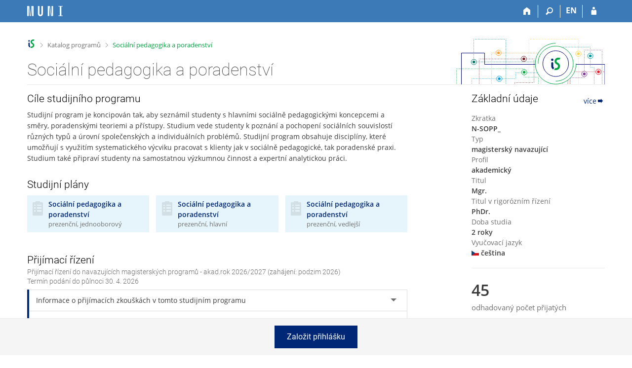

--- FILE ---
content_type: text/html; charset=utf-8
request_url: https://is.muni.cz/program/24516
body_size: 13274
content:
<!DOCTYPE html>
<html class="no-js" lang="cs">
<head>
<meta content="text/html; charset=utf-8" http-equiv="Content-Type">
<meta content="IE=edge" http-equiv="X-UA-Compatible">
<meta content="width=device-width, initial-scale=1" name="viewport">
<title>Sociální pedagogika a poradenství</title>
<link href="/favicon.ico" rel="icon" sizes="32x32">
<link href="/favicon.svg" rel="icon" type="image/svg+xml">
<link href="/css/r6/foundation.min.css?_v=ab3b2b3" media="screen,print" rel="stylesheet" type="text/css">
<link href="/css/r/icons/foundation-icons.css?_v=d866a73" media="screen,print" rel="stylesheet" type="text/css">
<link href="/css/r6/prvky.css?_v=bf802ce" media="screen,print" rel="stylesheet" type="text/css">
<link href="/css/r6/r6.css?_v=5b36b59" media="screen,print" rel="stylesheet" type="text/css">
<link href="/css/r6/motiv/1.css?_v=9421c26" media="screen" rel="stylesheet" type="text/css">
<link href="/css/r6/r6-print.css?_v=d1a07b2" media="print" rel="stylesheet" type="text/css">
<style>.katalog-programu .motto {
        font-size: 1.5rem;
        color: #888;
        font-weight: 100;
        font-style: italic;
}

.katalog-programu .motto i[class^="isi-"] {
        color: #eee;
}

.katalog-programu .motto .dolni-uvozovka {
        position: relative;
        top: .5rem;
}

.katalog-programu .motto .horni-uvozovka {
        position: relative;
        bottom: .5rem;
}

.katalog-programu .prvek-vzhuru-nohama {
        transform: rotate(180deg);
}

.katalog-programu .b-vpravo {
  border-right: 1px solid #002776;
}

.katalog-programu .polozka_program {
  background-color: #F7F7F7;
  padding: 0.5rem 1rem;
  margin-bottom: 5px;
  box-shadow: -3px 0 0 0  #002776;
}

.katalog-programu .polozka_program:hover {
  text-decoration: none;
  background-color: #002776;
  color: #FFF;
}

.katalog-programu .fotka {
  position: relative;
  overflow: hidden;
  width: 60px;
  height: 60px;
}

.katalog-programu .fotka img {
  position: absolute;
  left: 50%;
  top: 50%;
  height: 100%;
  width: 100%;
  -webkit-transform: translate(-50%, -50%);
  -ms-transform: translate(-50%, -50%);
  transform: translate(-50%, -50%);
  object-fit: cover;
  border-radius: 50%;
}

.katalog-programu .thumbnail:hover {
  box-shadow: 0 0 0 1px #002776;
  transition: box-shadow .25s ease-out;
  cursor: pointer;
}

.katalog-programu .button.privileg {
  border: 1px solid #584C70;
  background-color: #584C70;
  color: #fff;
}

.katalog-programu .studijni-plan-box {
        background-color: #e6f5fb;
        padding: 0 .5rem 0 .1rem;
        height: 100%;
        display: block;
}

.katalog-programu .studijni-plan-box i[class^="isi-"]:before {
        vertical-align: -5%;
}

.katalog-programu .studijni-plan-box.dobihajici {
	opacity: .4;
}

.katalog-programu .studijni-plan-box.dobihajici:hover {
	opacity: .8;
	transition: opacity .25s ease-out;
}

.katalog-programu a.studijni-plan-box:hover,
.katalog-programu a.studijni-plan-box:focus {
        text-decoration: none;
        opacity: .8;
        transition: opacity .25s ease-out;
}

.katalog-programu .studijni-plan-box i[class^="isi-"] {
        font-size: 3rem;
        color: #d2dfe5;
	line-height: 1.4;
}

.katalog-programu .studijni-plan-box i[class^="isi-"]:before {
        vertical-align: -5%;
}

.katalog-programu .studijni-plan-box .nazev-planu {
        padding-top: .5rem;
        padding-bottom: .5rem;
}
.katalog-programu .button.privileg {
        border: 1px solid #584C70;
        background-color: #584C70;
        color: #fff;
}

.katalog-programu .gutter-small > .column-block {
        margin-bottom: 1rem;
}

.katalog-programu .gutter-small > .column,
.katalog-programu .gutter-small > .columns {
        padding-right: .5rem;
        padding-left: .5rem;
}

.katalog-programu .gutter-small.row,
.katalog-programu .row.collapse > .columns > .row.gutter-small {
        margin-right: -.5rem;
        margin-left: -.5rem;
}

.katalog-programu .forum_nove {
        padding: 1em 1em 1em 0;
}

.katalog-programu .forum_nove a.pocet_a:hover {
        text-decoration: none;
}

.katalog-programu .forum_nove.zero {
        color: var(--text-nedurazny);
}

.katalog-programu  .forum_nove .pocet {
        background: #f9a500;
        font-weight: 700;
        padding: 0px 7px;
        margin-right: 2px;
        border-radius: 1em;
        color: var(--barvabila);
        font-size: 1.1em;
}

.katalog-programu .forum_nove.zero .pocet {
        background: var(--text-nedurazny);
}

.katalog-programu .forum_nazev_wrap ~ .forum_nazev_wrap {
        padding-top: 1rem;
}

.katalog-programu .forum_nazev {
        padding: 1em 0 1em 2.5em;
        background-repeat: no-repeat;
        background-size: 2em;
        background-position: left center;
}

.katalog-programu .forum_nazev.muj_seminar {
        font-weight: 600;
}

.katalog-programu .forum_nazev:first-letter {
        text-transform: capitalize;
}

.katalog-programu .forum_nazev > i {
        position: relative;
}

.katalog-programu .forum_nazev i::before {
        position: absolute;
        right: .5rem;
        top: -4px;
        font-size: 2em;
        color: var(--barva1);
}

.katalog-programu .forum_nazev i.moje::before {
        color: #009ab2;
}

.katalog-programu .forum_nazev i.pop::before {
        color: #f9a500;
}

.katalog-programu .forum_nazev i.sledovane::before {
        color: #c80700;
}

/* TMAVÝ MOTIV 992 */
.motiv-tmavy .katalog-programu .studijni-plan-box {
	background-color: var(--bgbarva-seda1);
}

.motiv-tmavy .katalog-programu .studijni-plan-box i[class^="isi-"] {
	color: var(--text-nedurazny);
}
</style>
<style>.katalog-programu .polozka-program {
	background-color: var(--bgbarva-seda2);
	padding: 0.5rem 1rem;
	margin-bottom: 5px;
	box-shadow: -3px 0 0 var(--barva1);
	display: block;
}

.katalog-programu .polozka-program:hover {
	text-decoration: none;
	background-color: var(--bgbarva-seda3);
	transition: background-color .25s ease-out;
}

/*.katalog-programu #vyhledavani_form_student_icon {  
	background: none;
	padding: 0 0 0 .7rem;
}

.katalog-programu #vyhledavani_form_student_icon::before {
	font-family: "is-icons" !important;
	font-size: 28px;
	color: #ddd;
}*/

.vyhledavani-podstranka.vedlejsi #vyhledavani_form {
	height: 36px;
	position: relative;
	top: -1px;
	margin-bottom: 1rem;
}

.vyhledavani-podstranka #vyhledavani_form #vyhledavani_form_student_icon::before {
	font-family: "is-icons" !important;
	content: "\e094";
	font-size: 28px;
	margin-top: -4px;
	color: #d8d8d8;
	margin-right: 0;
}

.vyhledavani-podstranka.vedlejsi #vyhledavani_form #vyhledavani_form_student_icon::before {
	font-size: 24px;
}

.vyhledavani-podstranka.vedlejsi #vyhledavani_form .input-group-button {
	width: 3rem;
}

.vyhledavani-podstranka #vyhledavani_form .input-group-button {
	background-color: #002776;
	color: #fff;
	border: 0;
}

.vyhledavani-podstranka.vedlejsi #vyhledavani_form .input-group-button .isi-inline {
	font-size: 16px;
	position: relative;
	top: -2px;
}

/* sticky bottom lišta */
#sticky_bottom_panel > .bottom-sticky-lista {
	background: var(--bgbarva-seda3);
	border-top: 1px solid var(--bordersedy);
	left: 0;
	right: 0;
	bottom: 0;
	text-align: center;
	box-sizing: content-box;
	z-index: 1000;
	padding: 1rem 0;
}

@media (max-width: 40em) {
	#sticky_bottom_panel > .bottom-sticky-lista {
		padding: 2rem 0;
	}
}

@media (max-height: 40em) {
	#sticky_bottom_panel > .bottom-sticky-lista.sticky.is-stuck {
		position: relative;
	}
}


.katalog-programu .vyber-fakulty .fakulta {
	border-radius: 50%;
	width: 35px;
	height: 35px;
	margin-bottom: 1rem;
}

.katalog-programu .vyber-fakulty .fakulta:not(:last-of-type) {
	margin-right: 2.5rem;
}

.katalog-programu .vyber-fakulty .fakulta:hover {
	transition: box-shadow .25s ease-out;
}

.katalog-programu .vyber-fakulty .fakulta.active, .katalog-programu .vyber-fakulty .fakulta:hover {
	transition: box-shadow .25s ease-out;
	border-radius: 50%;
}

.katalog-programu .vyber-fakulty .fakulta.active.f1456, .katalog-programu .vyber-fakulty .fakulta:hover.f1456 {
	box-shadow: 0 0 0 .5rem #d873af;
}

.katalog-programu .vyber-fakulty .fakulta.active.f1451, .katalog-programu .vyber-fakulty .fakulta:hover.f1451 {
	box-shadow: 0 0 0 .5rem #b4e6da;
}

.katalog-programu .vyber-fakulty .fakulta.active.f1441, .katalog-programu .vyber-fakulty .fakulta:hover.f1441 {
	box-shadow: 0 0 0 .5rem #ffbf8b;
}

.katalog-programu .vyber-fakulty .fakulta.active.f1433, .katalog-programu .vyber-fakulty .fakulta:hover.f1433 {
	box-shadow: 0 0 0 .5rem #f7e7a6;
}

.katalog-programu .vyber-fakulty .fakulta.active.f1431, .katalog-programu .vyber-fakulty .fakulta:hover.f1431 {
	box-shadow: 0 0 0 .5rem #8bdaa7;
}

.katalog-programu .vyber-fakulty .fakulta.active.f1423, .katalog-programu .vyber-fakulty .fakulta:hover.f1423 {
	box-shadow: 0 0 0 .5rem #8bcac1;
}

.katalog-programu .vyber-fakulty .fakulta.active.f1422, .katalog-programu .vyber-fakulty .fakulta:hover.f1422 {
	box-shadow: 0 0 0 .5rem #cd8bef;
}

.katalog-programu .vyber-fakulty .fakulta.active.f1421, .katalog-programu .vyber-fakulty .fakulta:hover.f1421 {
	box-shadow: 0 0 0 .5rem #9ce1ff;
}

.katalog-programu .vyber-fakulty .fakulta.active.f1411, .katalog-programu .vyber-fakulty .fakulta:hover.f1411 {
	box-shadow: 0 0 0 .5rem #f68189;
}

.katalog-programu .vyber-fakulty .fakulta.active.f1416, .katalog-programu .vyber-fakulty .fakulta:hover.f1416 {
	box-shadow: 0 0 0 .5rem #e7edef;
}

.katalog-programu .vyber-fakulty a.has-tip {
	border-bottom: none;
	cursor: pointer;
}

.katalog-programu .ifd-vyhledavani {
	min-width: 290px;
	max-width: 400px;
}

.katalog-programu .ifd-oblast-vzdelavani {
	min-width: 250px;
	max-width: 290px;
}
</style>
<script src="/js/r6/jquery.js?_v=3736f12"></script>
<script src="/js/error.js?_v=e23fead"></script>
<script src="/js/r6/foundation.js?_v=a06b727"></script>
<script src="/js/chosen.jquery.min.js?_v=3c564f9"></script>
</head>
<body class="cs noauth skola_14 motiv-1 motiv-svetly">
<a href="#sticky_panel" class="show-on-focus print-hide">Přeskočit na horní lištu</a><a href="#hlavicka" class="show-on-focus print-hide">Přeskočit na hlavičku</a><a href="#app_content" class="show-on-focus print-hide">Přeskočit na obsah</a><a href="#paticka" class="show-on-focus print-hide">Přeskočit na patičku</a>
<div id="content" class="">
	<div id="zdurazneni-sticky" class="zdurazneni-sticky print-hide" role="alert" aria-atomic="true"></div>
	<div id="rows_wrapper">
		<div class="foundation-design-z">
			<nav id="sticky_panel" >
	<div class="row">
		<div class="column">
			<div class="ikony">
				<a href="/" class="sticky_home" title="Informační systém Masarykovy univerzity" aria-label="Informační systém Masarykovy univerzity"></a>
				<a href="/" class="sticky-icon" title="Domů" aria-label="Domů"><i class="house isi-home" aria-hidden="true"></i></a><a href="#" class="sticky-icon prepinac-vyhl float-right" title="Vyhledávání" aria-label="Vyhledávání" data-toggle="is_search"><i class="isi-lupa" aria-hidden="true"></i></a><div id="is_search" class="dropdown-pane bottom search-dropdown" data-dropdown data-close-on-click="true">
	<form method="POST" action="/vyhledavani/" role="search">
		<div class="input-group">
			<input class="input-group-field input_text" type="search" name="search" autocomplete="off" role="searchbox">
			<div id="is_search_x" class="is_input_x input-group-button"><i class="isi-x"></i></div>
			<div class="input-group-button">
				<input type="submit" class="button" value="Vyhledat">
			</div>
		</div>
	</form>
	<div id="is_search_results"></div>
</div><span><a href="/program/24516?lang=en" class="sticky-item prepinac-jazyk jazyk-en" aria-label="switches IS into English" title="switches IS into English" >EN</a></span><a href="/auth/program/24516" class="sticky-icon float-right" title="Přihlášení do IS MU" aria-label="Přihlášení do IS MU"><i class="isi-postava" aria-hidden="true"></i></a>
			</div>
		</div>
	</div>
</nav>
			
			<header class="row hlavicka" id="hlavicka">
	<div class="small-5 medium-3 columns znak skola14">
		
	</div>
	<div id="is-prepinace" class="small-7 medium-9 columns">
		
		<div id="prepinace">
        <ul aria-hidden="true" class="is-switch dropdown menu" data-dropdown-menu data-click-open="true" data-closing-time="0" data-autoclose="false" data-disable-hover="true" data-close-on-click="true" data-force-follow="false" data-close-on-click-inside="false" data-alignment="right">
                
                
                
        </ul>
        <ul class="show-for-sr">
                
                
                
        </ul>
</div>
	</div>
</header>
<div class="row" aria-hidden="true">
	<div class="column">
		<a href="#" class="app_header_motiv_switch show-for-medium" title="Změna motivu" aria-label="Změna motivu" data-open="motiv_reveal"><i class="isi-nastaveni isi-inline" aria-hidden="true"></i></a>
		
	</div>
</div><div id="drobecky" class="row">
	<div class="column">
		<span class="wrap"><a href="/" accesskey="0" title="Informační systém MU" class="drobecek_logo"> </a><span class="sep"> <i class="isi-zobacek-vpravo"></i><span class="show-for-sr">&gt;</span> </span><a href="/programy/?fakulta=1421" accesskey="1" title="Katalog programů">Katalog programů</a><span class="sep last"> <i class="isi-zobacek-vpravo"></i><span class="show-for-sr">&gt;</span> </span><a href="https://is.muni.cz/program/24516" class="drobecek_app" accesskey="2" title="Sociální pedagogika a poradenství">Sociální pedagogika a poradenství</a></span>
	</div>
</div><div id="app_header_wrapper" class="row align-justify show-for-medium">
	<div class="medium-12 column">
		<h1 id="app_header"><div class="large-9 xlarge-9"><span id="app_name">Sociální pedagogika a poradenství</span></div></h1>
	</div>
	<div class="shrink column">
		<div id="app_header_image"></div>
	</div>
</div>

<div class="row">
	<div class="column">
		<div id="app_menu" class="empty">
			
		</div>
	</div>
</div><!--[if lt IE 9]><div id="prvek_4868821" class="zdurazneni varovani ie_warning"><h3 class="zdurazneni-nadpis">Varování:</h3><h3>Váš prohlížeč Internet Explorer je zastaralý.</h3><p>Jsou známa bezpečnostní rizika a prohlížeč možná nedokáže zobrazit všechny prvky této a dalších webových stránek.</p></div><![endif]-->
		</div>
		<div id="app_content_row" class="row"><main id="app_content" class="column" role="main">
<div class="katalog-programu">
  <div class="row">
    <div class="small-12 medium-8 large-8 columns mb-2"> <div style="max-height: 20rem;" class="tk_vice_mene">
	<div class="obsah">
		<div class="overflow">
<div class="mb-2">
  <h3 class="nadpis-sekce">Cíle studijního programu</h3>
  <p>Studijní program je koncipován tak, aby seznámil studenty s hlavními sociálně pedagogickými koncepcemi a směry, poradenskými teoriemi a přístupy. Studium vede studenty k poznání a pochopení sociálních souvislostí různých typů a úrovní společenských a individuálních problémů. Studijní program obsahuje disciplíny, které umožňují s využitím systematického výcviku pracovat s klienty jak v sociálně pedagogické, tak poradenské praxi. Studium také připraví studenty na samostatnou výzkumnou činnost a expertní analytickou práci.</p>
</div>
			</div>
	</div>
	<div class="ovladani print-hide ">
		<button type="button" class="clear vice"><i class="isi-rozbalit isi-inline-right" aria-hidden="true"></i>více</button>
		<button type="button" class="clear mene"><i class="isi-sbalit isi-inline-right" aria-hidden="true"></i>méně</button>
	</div>
</div>

<h3 class="nadpis-sekce"> Studijní plány </h3>
<div class="row small-up-1 medium-up-2 large-up-3 gutter-small"> 
<div class="columns column-block">
  <a class="studijni-plan-box" title="navazující prezenční jednooborový" href="/plan/24517/socialni-pedagogika-a-poradenstvi">
    <div class="row collapse">
      <div class="column shrink">
        <i class="isi-ankety" aria-hidden="true"></i>
      </div> 
      <div class="column nazev-planu">
        <strong> Sociální pedagogika a poradenství </strong>
	<div class="nedurazne font-size-09"> prezenční, jednooborový </div>
      </div>
    </div>
  </a>
</div>		
<div class="columns column-block">
  <a class="studijni-plan-box" title="navazující prezenční hlavní" href="/plan/24519/socialni-pedagogika-a-poradenstvi">
    <div class="row collapse">
      <div class="column shrink">
        <i class="isi-ankety" aria-hidden="true"></i>
      </div> 
      <div class="column nazev-planu">
        <strong> Sociální pedagogika a poradenství </strong>
	<div class="nedurazne font-size-09"> prezenční, hlavní </div>
      </div>
    </div>
  </a>
</div>		
<div class="columns column-block">
  <a class="studijni-plan-box" title="navazující prezenční vedlejší" href="/plan/24520/socialni-pedagogika-a-poradenstvi">
    <div class="row collapse">
      <div class="column shrink">
        <i class="isi-ankety" aria-hidden="true"></i>
      </div> 
      <div class="column nazev-planu">
        <strong> Sociální pedagogika a poradenství </strong>
	<div class="nedurazne font-size-09"> prezenční, vedlejší </div>
      </div>
    </div>
  </a>
</div>		 </div><div class="row accordion-cover">
	<div class="column"><h2 class="nadpis-sekce accordion-caption">Přijímací řízení<div class="font-size-1 nedurazne">Přijímací řízení do navazujících magisterských programů - akad.rok 2026/2027 (zahájení: podzim 2026)</div><div class="font-size-1 nedurazne">Termín podání do půlnoci <nobr>30. 4. 2026</nobr></div></h2></div>
	<div class="small-12 large-shrink accordion-sbalit-rozbalit column"></div>
	<div class="small-12 column"></div>
	<div class="small-12 column"><ul data-accordion data-multi-expand="true" class="accordion  " data-allow-all-closed="true"><li data-accordion-item class="accordion-item  "><a href="#" class="accordion-title ">Informace o přijímacích zkouškách v tomto studijním programu</a><div class="accordion-content " data-tab-content><p><b>Termín pro podání přihlášky:</b> 1. leden – 30. duben<p><b>Komu je program určen:</b> Program je určen absolventům bakalářského studia stejného nebo příbuzného oboru (příbuzný obor bude posouzen na základě přihlášky ke studiu). <p><b>Předmět přijímací zkoušky:</b> Přijímací zkoušku tvoří znalostní test obsahující otázky s volnou odpovědí. O přijetí rozhoduje výsledek přijímací zkoušky. Otázky vycházejí z <a href="https://pedagogika.phil.muni.cz/studium/okruhy-otazek-ke-statni-zaverecne-zkousce-bakalarske-socialni-pedagogika-a-poradenstvi">témat bakalářských státních zkoušek</a> z oboru Sociální pedagogika a poradenství. Délka přijímacího testu je 60 min. <p><b>Prominutí přijímací zkoušky:</b> Přijímací zkouška do navazujícího magisterského studia bude prominuta uchazečům, kteří splní alespoň jednu z následujících podmínek: <ul>
        <li> mají studijní průměr do 2,0 za celé bakalářské studium programu Pedagogika nebo Sociální pedagogika a poradenství (v jednooborovém nebo hlavním studijním plánu) na FF MU,<li> nebo složili státní závěrečnou zkoušku v bakalářském programu Pedagogika nebo Sociální pedagogika a poradenství na FF MU s hodnocením „prospěl/a výborně“ (v případě dřívější formy hodnocení se přijímací zkouška promíjí uchazečům s celkovým výsledkem státní závěrečné zkoušky z uvedených programů do 2,0).   <p>Od absolvování státní závěrečné zkoušky nesmí uplynout více než dva roky (čtyři semestry).<p><b>O prominutí přijímací zkoušky do navazujícího magisterského studia je potřeba požádat prostřednictvím e-přihlášky. Podklady pro prominutí přijímací zkoušky je třeba vložit nejpozději v den konání příslušné přijímací zkoušky do e-přihlášky do rubriky „Žádost o prominutí přijímací zkoušky“. Uchazeči, kteří konají Státní závěrečnou zkoušku (SZZ) na FF MU ve stejný den jako se koná příslušná přijímací zkouška, mohou pro účely posouzení žádosti vložit do e-přihlášky čestné prohlášení o termínu vykonání SZZ a o jeho výsledku. </b><p>Web <a href="http://pedagogika.phil.muni.cz/"> Ústavu pedagogických věd.</a><p> Obecné informace k průběhu přijímacího řízení do navazujících magisterských programů na FF MU naleznete <a href="https://www.phil.muni.cz/pro-uchazece/navazujici-magisterske-studium/jak-se-prihlasit/">zde.</a> Dokumenty k aktuálnímu přijímacímu řízení jsou vedeny v <a href="https://www.phil.muni.cz/pro-uchazece/navazujici-magisterske-studium/materialy-pro-uchazece/">Materiálech pro uchazeče.</a> </ul></div></li><li class="accordion-item  " data-accordion-item><a class="accordion-title " href="#">Kritéria hodnocení uchazečů o tento studijní program</a><div class="accordion-content " data-tab-content><p><b>Hranice úspěšnosti u přijímací zkoušky:</b> 50 bodů (maximální počet bodů 100).</div></li></ul></div>
	<div class="small-12 text-right column"></div>
</div>
<div class="row accordion-cover">
	<div class="column"><h2 class="nadpis-sekce accordion-caption">Studium</h2></div>
	<div class="small-12 large-shrink accordion-sbalit-rozbalit column"><a href="#" class="accordion-sbalit print-hide"><i class="isi-sbalit-vse isi-inline" aria-hidden="true"></i>Sbalit</a><a href="#" class="accordion-rozbalit print-hide"><i class="isi-rozbalit-vse isi-inline" aria-hidden="true"></i>Rozbalit</a></div>
	<div class="small-12 column"></div>
	<div class="small-12 column"><ul class="accordion  " data-allow-all-closed="true" data-multi-expand="true" data-accordion><li class="accordion-item  " data-accordion-item id="31c"><a class="accordion-title " href="#">Cíle</a><div data-tab-content class="accordion-content "><p>Studijní program je koncipován tak, aby seznámil studenty s hlavními sociálně pedagogickými koncepcemi a směry, poradenskými teoriemi a přístupy. Studium vede studenty k poznání a pochopení sociálních souvislostí různých typů a úrovní společenských a individuálních problémů. Studijní program obsahuje disciplíny, které umožňují s využitím systematického výcviku pracovat s klienty jak v sociálně pedagogické, tak poradenské praxi. Studium také připraví studenty na samostatnou výzkumnou činnost a expertní analytickou práci.</p></div></li><li id="32c" data-accordion-item class="accordion-item  "><a class="accordion-title " href="#">Výstupy z učení</a><div data-tab-content class="accordion-content "><p>Absolvent je po úspěšném ukončení studia schopen:</p><ul>
  <li>respektovat věkové, individuální a jiné zvláštnosti osob/klientů v sociálně pedagogické a poradenské práci;</li>
  <li>orientovat se v teoriích vztahujících se k výkonu pedagogické, poradenské a sociální práce a dokáže je kriticky analyzovat;</li>
  <li>aplikovat etické principy práce v pomáhajících profesích;</li>
  <li>řídit a rozvíjet týmy a jejich lidské zdroje;</li>
  <li>řídit a vést edukační a preventivní aktivity v různých typech institucí/sociálních prostředích;</li>
  <li>řídit se v přímé i nepřímé pedagogické a sociální práci platnou legislativou;</li>
  <li>poskytovat poradenství při zvládání náročných životních situací;</li>
  <li>zajišťovat organizační, metodické a koncepční práce při tvorbě a realizaci projektů;</li>
  <li>pozitivní sebevýchovy, sebevzdělávání a sebereflexe;</li>
  <li>realizovat empirický výzkum v designech adekvátních výzkumnému problému.</li>
</ul></div></li><li class="accordion-item  " data-accordion-item id="33c"><a href="#" class="accordion-title ">Uplatnění absolventa</a><div data-tab-content class="accordion-content "><p>Studium umožní absolventům uplatnit se v institucích a organizacích zaměřených na poradenskou, pedagogickou i výzkumnou činnost. Uplatnění naleznou také v organizacích zaměřených na sociální práci a poskytování sociálních služeb. Studijní program připravuje na práci ve státní správě a samosprávě, v úřadech a organizacích působících ve státní i nestátní sféře zaměřených na edukační aktivity nebo sociální služby, v nichž jsou realizovány edukační a poradenské intervence v široce pojímané prevenci. Absolvování oboru umožňuje také uplatnění na pozicích poradců poskytujících poradenské intervence v oblasti kariérového a sociálního poradenství, např. v rámci sytému podpory zaměstnanosti, poradenství při řešení nepříznivých sociálních situacích.</p><p>Vzhledem k šíři studijního plánu jsou absolventi připraveni na práci mimo regulované profese.</p><p>Absolventi studijního programu minor mají omezenou kvalifikační působnost vzhledem k obsahu studijního plánu.</p></div></li><li class="accordion-item  " data-accordion-item id="35c"><a href="#" class="accordion-title ">Pravidla a podmínky pro vytváření studijních plánů</a><div class="accordion-content " data-tab-content>Bakalářské a magisterské studium probíhá podle celouniverzitního kreditního systému, který je v souladu s pravidly European Credit Transfer System (ECTS). Povinně volitelné předměty jsou ve studijním plánu organizovány do jedné čí více skupin; student volí povinně volitelné předměty na základě stanoveného minimálního počtu kreditů v každé skupině. Celouniverzitní pravidla pro tvorbu studijních programů, která zpřesňují pravidla vymezená v metodice Národního akreditačního úřadu <i>Doporučené postupy pro přípravu studijních programů</i>, upravuje směrnice Masarykovy univeritzy č. 1/2024 Pravidla pro tvorbu studijních programů a programů celoživotního vzdělávání. Směrnice vymezuje šest typů studijních plánů a jejich použití a kombinace v jednotlivých typech studijních programů. Jedná se o <ol type="a">
  <li>jednooborový studijní plán,</li>
  <li>studijní plán se specializací,</li>
  <li>hlavní studijní plán (maior),</li>
  <li>vedlejší studijní plán (minor),</li>
  <li>studijní plán ve spolupráci s jinou vysokou školou či jinou právnickou osobou,</li>
  <li>studijní plán na dostudování (určen pouze pro dostudování ve studijním oboru, studijním programu nebo studijním plánu, který zanikne).</li> </ol> Premisou pravidel je, že studijní plány umožňují naplnění cílů studia a dosažení profilu absolventa studijního programu. Výjimkou je pouze vedlejší studijní plán, který doplňuje hlavní studijního plán jiného studijního programu. Student nemůže studovat pouze podle vedlejšího studijního plánu.</div></li><li class="accordion-item  " id="36c" data-accordion-item><a class="accordion-title " href="#">Praxe</a><div data-tab-content class="accordion-content "><p>Součástí studia je povinná praxe v rozsahu 200 hodin (Odborná praxe a supervize pro magisterské studium), která je zařazena do profilových oborových předmětů. Dále je ve studijním plánu zařazena praxe povinně volitelná s názvem Odborná praxe a supervize pro magisterské studium (individuální plán) v rozsahu 70 hodin. Studenti si mohoou praxi zvolit v libovolném semestru studia. Místo výkonu praxe si studenti volí podle svého zájmu a své budoucí odborné orientace. Povinná praxe navazuje na předměty Sociální pedagogika a Sociální a poradenské služby.</p></div></li><li data-accordion-item id="37c" class="accordion-item  "><a class="accordion-title " href="#">Cíle závěrečných prací</a><div class="accordion-content " data-tab-content><p>Studium je ukončeno státní závěrečnou zkouškou, která se skládá ze dvou částí – obhajoby písemné magisterské diplomové práce a ústní části zkoušky. </p><p>V písemné práci studenti prokazují, že umí kriticky pracovat s odbornou literaturou, jsou schopni kriticky zpracovávat teorie a koncepty, konzistentně užívat odbornou terminologii a samostatně realizovat empirický výzkum nebo vytvořit projekt. </p><p>Diplomová práce je zpracována jako: </p><p>A) teoreticko-empirická práce obsahující výzkum. Výzkum musí obsahovat všechny náležitosti prokazující užitý metodologický postup, interpretaci dat a shrnutí výzkumného šetření. </p><p>nebo jako</p><p>B) teoreticko-aplikační práce, která obsahuje modelový projekt směřující k využití v pedagogické, sociální nebo poradenské praxi.</p><p>Podrobnější informace jsou uvedeny ve Standardu pro písemné práce k magisterské státní zkoušce na Ústavu pedagogických věd FF MU. Dostupné z: <a target="_blank" href="http://pedagogika.phil.muni.cz/studium/magisterska-prace">http://pedagogika.phil.muni.cz/studium/magisterska-prace</a></p></div></li><li id="38c" data-accordion-item class="accordion-item  "><a class="accordion-title " href="#">Návaznost na další studijní programy</a><div data-tab-content class="accordion-content "><p>Absolvent magisterského studijního oboru může po splnění podmínek přijetí pokračovat v doktorském studijím programu Pedagogické na Filozofické fakultě nebo v doktorském studijním programu Sociální pedagogika nebo Školní pedagogika na Pedagogické fakultě MU.</p></div></li></ul></div>
	<div class="small-12 text-right column"><a href="#" class="accordion-sbalit print-hide"><i class="isi-sbalit-vse isi-inline" aria-hidden="true"></i>Sbalit</a><a href="#" class="accordion-rozbalit print-hide"><i class="isi-rozbalit-vse isi-inline" aria-hidden="true"></i>Rozbalit</a></div>
</div>

    </div>
    <div class="small-12 medium-4 large-3 large-offset-1 columns mb-2"> 
<div  class="row align-middle mb-05">
  <div class="column">
    <h3 class="nadpis-sekce">Základní údaje </h3>
  </div>
  <div class="column shrink">
    <a href="/obory/prehled?program=24516">více<i class="isi-sipka-vpravo isi-inline" aria-hidden="true"></i>
    </a>
  </div>
</div>		
<div class=" mensi-rozestup-polozky">
  <div class=" nedurazne">Zkratka </div>
  <div class=" tucne">N-SOPP_</div>
</div>

<div class=" mensi-rozestup-polozky">
  <div class=" nedurazne">Typ </div>
  <div class=" tucne">magisterský navazující</div>
</div>

<div class=" mensi-rozestup-polozky">
  <div class=" nedurazne">Profil </div>
  <div class=" tucne">akademický</div>
</div>

<div class=" mensi-rozestup-polozky">
  <div class=" nedurazne">Titul </div>
  <div class=" tucne">Mgr.</div>
</div>

<div class=" mensi-rozestup-polozky">
  <div class=" nedurazne">Titul v rigorózním řízení </div>
  <div class=" tucne">PhDr.</div>
</div>

<div class=" mensi-rozestup-polozky">
  <div class=" nedurazne">Doba studia </div>
  <div class=" tucne">2 roky</div>
</div>

<div class=" mensi-rozestup-polozky">
  <div class=" nedurazne">Vyučovací jazyk </div>
  <div class=" tucne"><img src="/pics/flags_svg/cz.svg" alt="čeština" title="čeština" class="vlajka_svg">&nbsp;čeština</div>
</div>
<hr class="oddelovac"><div class="cisla-obal">
<div class="row align-middle">
  <div class="column shrink cisla"> 45 </div>
  <div class="column nedurazne nazev">odhadovaný počet přijatých</div>
</div>
<div class="row align-middle">
  <div class="column shrink cisla"> 44 </div>
  <div class="column nedurazne nazev">počet aktivních studentů</div>
</div><a href="/thesis/index?fak=1421;program=24516;obhajene=1;search=1;obor_upresneni=24517;obor_upresneni=24519;obor_upresneni=24520">
<div class="row align-middle">
  <div class="column shrink cisla"> 81 </div>
  <div class="column nedurazne nazev">počet závěrečných prací</div>
</div></a></div>
                        <hr class="hlavicka">
<div class="row mb-2 align-middle collapse">
  <div class="columns shrink mr-1">
    <img src="/pics/design/r6/loga/1421.svg" alt="Filozofická fakulta" title="Filozofická fakulta" width="60" height="60">
  </div>
  <div class="column">
    <div class="nedurazne">Program zajišťuje</div>
    <div>
      <a href="/programy/?fakulta=1421">Filozofická fakulta</a>
    </div>
	
  </div>
</div><div class="row mb-2 align-middle collapse">

<div class="columns shrink mr-1">
  <div class="fotka" aria-hidden="true">
    <a href="/osoba/12270"><img src="/lide/foto?uco=12270" title="doc. PhDr. Petr Hlaďo, Ph.D." alt="doc. PhDr. Petr Hlaďo, Ph.D."></a>
  </div>
</div>
<div class="column">
  <div class="nedurazne">Garant programu</div>
  <div><a href="/osoba/12270">doc. PhDr. Petr Hlaďo, Ph.D.</a></div>
</div></div>
<hr class="hlavicka">
<div class="forum_row_wrap"><div class="row forum_row">
	<div class="column"><div class="forum_nazev"><i class="isi-diskuse" aria-hidden="true"></i><a href="/discussion/program/phil/N/N-SOPP_/socialni_pedagogika_a_poradenstvi/" class="">Diskusní fórum pro uchazeče</a></div></div>
	<div class="column shrink"><div class="forum_nove"><a href="/discussion/program/phil/N/N-SOPP_/socialni_pedagogika_a_poradenstvi/nove_vse/" class="pocet_a "><span class="pocet">21</span></a><a href="/discussion/program/phil/N/N-SOPP_/socialni_pedagogika_a_poradenstvi/nove_vse/" class="">nové</a></div></div>
</div>
</div><hr class="hlavicka">
<div class="forum_row_wrap">
  <div class="row forum_row">
    <div class="column">
      <div class="forum_nazev">
        <i class="isi-postavy" aria-hidden="true"></i>
        <a href="/obory/rady?zobrazit=24516;fakulta=1421 ">Programová rada</a>
      </div>
    </div>
  </div>
</div>

    </div>
  </div>
</div>	</main></div>
		<div id="sticky_bottom_panel_anchor">
	<div id="sticky_bottom_panel" data-sticky-container>
		<div class="sticky bottom-sticky-lista" data-btm-anchor="sticky_bottom_panel_anchor:bottom" data-margin-bottom data-stick-to="bottom" data-sticky data-sticky-on="small">
			
		<a class="button large mb-0" href="/prihlaska/info?program=24516;beh=2553">Založit přihlášku</a>
			
		</div>
	</div>
</div>

		<div class="foundation-design-z foot_clear">
			
	<div class="row">
		
	</div>
	<footer id="paticka" class="">
		<div class="row">
			<div class="columns small-12 medium-6 paticka_logo">
	<a href="/"><span class="show-for-sr">IS MU</span></a>
	<div>
		Informační&nbsp;systém Masarykovy&nbsp;univerzity
		<div class="footer_about">
			<a href="https://is.muni.cz/nas_system/">Více o IS MU</a>, provozuje <a href="https://www.fi.muni.cz/">Fakulta informatiky MU</a>
		</div>
		
	</div>
</div>
<div class="columns small-6 medium-3">
	<div class="footer_podpora">
	<a href="/podpora/">Potřebujete poradit?</a>
	<span class="kont_email"><nobr class="postovni_adresa">iste<!-- root@pc78.lab.edu.cn -->ch<img src="/pics/posta/70919d4d680e4e5873c99c6dd0212c41Z.gif" alt="(zavináč/atsign)" />fi<img src="/pics/posta/70f73e05e00a7ee02d3b17c86d7fadc1T.gif" alt="(tečka/dot)" /><!-- root onload="@" -->muni<img src="/pics/posta/70f73e05e00a7ee02d3b17c86d7fadc1T.gif" alt="(tečka/dot)" />c<!-- <a href="user242@my.hotmail.com">user242@my.hotmail.com</a> -->z</nobr></span>
</div>
	<div class="footer_napoveda">
		<a href="/napoveda/">Nápověda</a>
	</div>
	<div class="row">
		<div class="columns small-12 display-none">
			<div class="footer_zoomy">
				<a href="" rel="nofollow"></a>
			</div>
		</div>
	</div>
</div>
<div class="columns small-6 medium-3 nastaveni_col">
	<div class="footer_datum">
		<span title="Dnes je 4. (sudý) týden.">21. 1. 2026 <span style='padding: 0 0.6em'>|</span> 15:14</span>
		<a href="/system/cas" title="Dnes je 4. (sudý) týden." class="footer_cas">Aktuální datum a&nbsp;čas</a>
	</div>
	<div>
	
	<div class="footer_nastaveni"><a href="/nas_system/ochrana_informaci">Použití cookies</a><a href="https://is.muni.cz/system/pristupnost" class="footer_about">Přístupnost</a></div>
</div>
</div>
			<div class="right-border"></div>
			<div class="left-border"></div>
		</div>
		<a href="#hlavicka" class="skip_up" title="Skočit na začátek stránky">
			Nahoru
		</a>
	</footer>

		</div>
	</div>
</div>


<script src="/js/is.js?_v=3ff8494"></script>
<script src="/js/jquery-ui-1.12.1-sortable-r6.min.js?_v=611662c"></script>
<script src="/js/log-kliknuto.js?_v=d448124"></script>
<script>"use strict";

is.Define.module('ProgKatal', function() {
	return { init: function(opt) {
			var url = '/programy/';
			if (opt.auth) {
				url = '/auth' + url;
			}

			opt.params['operace'] = 'programs';

			var progs_ajax = new is.Ajax({
				url: url,
				data: opt.params,
				loading: '#programs',
			});

			progs_ajax.request().done(function(data) {
				$('#programs').html(data.html);
			});

			var filter_buttons = ['typ', 'forma', 'vyuc_jazyk'];
			filter_buttons.forEach(button_par => {
				var tl_konfig = opt[button_par+"_tl"];
				if (tl_konfig != null) {
					tl_konfig.forEach(tl => {
						$("#tl_"+ button_par + "_" + tl.id).on('click', function() { //pr. id tlacitka: tl_typ_bc
							if (button_par === 'typ' && tl.id === 'czv') {
								$('.ifd-oblast-vzdelavani').toggleClass('is-hidden', true);
							} else if (button_par === 'typ') {
								$('.ifd-oblast-vzdelavani').toggleClass('is-hidden', false);
							}

							opt.params[button_par] = tl.id;
							$( "button[id^='tl_"+button_par+"_']" ).removeClass('active');//ostatni tlacitka ve skupine tl_typ_neco
							$( "button[id^='tl_"+button_par+"_']" ).attr('aria-pressed', 'false');
							$(this).addClass('active');
							$(this).attr('aria-pressed', 'true');
							progs_ajax.request().done(function(data) {
								$('#programs').html(data.html);
							});
						});
					});
				}
			});

			$("#oblasti_vyber").chosen().change(function (event, params) {
				opt.params['oblasti'] = $(this).val();
				progs_ajax.request().done(function(data) {
					$('#programs').html(data.html);
				});
			});

			function sendFacultyForm(fakultaID, params, filter_buttons) {
				$('#faculty_choose_form input[name=fakulta]').val(fakultaID); //nastavime vybranou fakultu
				filter_buttons.forEach(button_par => {
					$('#faculty_choose_form input[name='+button_par+']').val(params[button_par]);
				});
				//zachovame filtr oblasti, to muze byt ale pole hodnot nebo 1 hodnota
				$('#faculty_choose_form input[name=oblasti]').remove();
				var newInputs = [];
				if ($.isArray(params['oblasti'])) {
					params['oblasti'].forEach(oblastID => {
						newInputs.push($('<input>').attr({
							type: 'hidden',
							name: 'oblasti',
							value: oblastID,
						}));
					});
				} else {
					newInputs.push($('<input>').attr({
						type: 'hidden',
						name: 'oblasti',
						value: params['oblasti'],
					}));
				}
				$('#faculty_choose_form').append(newInputs);
				$('#faculty_choose_form').submit();
			}

			$('.katalog-programu .vyber-fakulty .fakulta a').on('click', function() {
				sendFacultyForm($(this).data('fakulta'), opt.params, filter_buttons);
			});
			$('#fakulta_vyber').chosen().change(function (event, params) {
				sendFacultyForm(params.selected, opt.params, filter_buttons);
			});

			if (opt.params.typ === 'czv') {
				$('.ifd-oblast-vzdelavani').toggleClass('is-hidden', true);
			}
		}
	}
});
</script>
<script>
(function() {

"use strict";

is.Design.init({
   "ldb" : {
      "sbalit" : "Sbalit",
      "isSelectChosen_placeholder_text_multiple" : "Vyberte možnosti",
      "byl_jste_odhlasen_prihlasit" : "Přihlásit",
      "isSelectChosen_no_results_text" : "Žádná možnost neobsahuje:",
      "byl_jste_odhlasen_zavrit" : "Zavřít",
      "chyba_503" : "Aplikace je dočasně nedostupná pro zvýšenou zátěž systému.",
      "isSelectChosen_placeholder_text_single" : "Vyberte možnost",
      "byl_jste_odhlasen" : "Byl jste odhlášen.",
      "rozbalit" : "Rozbalit",
      "chyba" : "Došlo k chybě, operaci opakujte nebo obnovte stránku.",
      "modal_full" : "Na celou obrazovku"
   },
   "js_init" : [
      {
         "module" : "Accordion",
         "params" : [],
         "method" : "init"
      },
      {
         "module" : "ViceMene",
         "params" : [],
         "method" : "init"
      },
      {
         "params" : [],
         "method" : "init",
         "module" : "HashNavigation"
      },
      {
         "params" : [],
         "method" : "init",
         "module" : "Drobecky"
      },
      {
         "method" : "decode_mail",
         "params" : [],
         "module" : "MailTo"
      },
      {
         "params" : [],
         "method" : "init",
         "module" : "Forms"
      },
      {
         "module" : "Design",
         "params" : [],
         "method" : "init_header"
      },
      {
         "module" : "Design",
         "params" : [],
         "method" : "init_toolkit"
      }
   ],
   "svatky" : {
      "20220418" : 1,
      "20101227" : 1,
      "20240928" : 1,
      "20251028" : 1,
      "20071028" : 1,
      "20061227" : 1,
      "20221028" : 1,
      "20111227" : 1,
      "20070705" : 1,
      "20160328" : 1,
      "20151224" : 1,
      "20141028" : 1,
      "20101117" : 1,
      "20051225" : 1,
      "20250508" : 1,
      "20010928" : 1,
      "20091225" : 1,
      "20260501" : 1,
      "20220501" : 1,
      "20021224" : 1,
      "20190508" : 1,
      "20151117" : 1,
      "20211228" : 1,
      "20220705" : 1,
      "20071225" : 1,
      "20101225" : 1,
      "20111117" : 1,
      "20071229" : 1,
      "20150928" : 1,
      "20120705" : 1,
      "20131117" : 1,
      "20110705" : 1,
      "20050328" : 1,
      "20241227" : 1,
      "20100928" : 1,
      "20170706" : 1,
      "20131229" : 1,
      "20120508" : 1,
      "20221230" : 1,
      "20200706" : 1,
      "20220101" : 1,
      "20150406" : 1,
      "20150101" : 1,
      "20260406" : 1,
      "20050501" : 1,
      "20060705" : 1,
      "20211231" : 1,
      "20220415" : 1,
      "20140705" : 1,
      "20191229" : 1,
      "20011028" : 1,
      "20030705" : 1,
      "20251229" : 1,
      "20121228" : 1,
      "20051228" : 1,
      "20081028" : 1,
      "20241229" : 1,
      "20190101" : 1,
      "20151227" : 1,
      "20181117" : 1,
      "20211225" : 1,
      "20040706" : 1,
      "20240705" : 1,
      "20180501" : 1,
      "20110706" : 1,
      "20170101" : 1,
      "20191231" : 1,
      "20111228" : 1,
      "20201028" : 1,
      "20011231" : 1,
      "20261230" : 1,
      "20001230" : 1,
      "20071226" : 1,
      "20261117" : 1,
      "20170928" : 1,
      "20190419" : 1,
      "20221227" : 1,
      "20231231" : 1,
      "20061224" : 1,
      "20211224" : 1,
      "20181229" : 1,
      "20201228" : 1,
      "20050508" : 1,
      "20150508" : 1,
      "20161231" : 1,
      "20241226" : 1,
      "20041225" : 1,
      "20211229" : 1,
      "20050928" : 1,
      "20031224" : 1,
      "20021227" : 1,
      "20080501" : 1,
      "20240101" : 1,
      "20221229" : 1,
      "20070508" : 1,
      "20210706" : 1,
      "20251226" : 1,
      "20011225" : 1,
      "20010508" : 1,
      "20171229" : 1,
      "20031225" : 1,
      "20081224" : 1,
      "20020508" : 1,
      "20171224" : 1,
      "20021225" : 1,
      "20111226" : 1,
      "20260101" : 1,
      "20201117" : 1,
      "20130401" : 1,
      "20251117" : 1,
      "20131226" : 1,
      "20121028" : 1,
      "20241231" : 1,
      "20221117" : 1,
      "20061229" : 1,
      "20230928" : 1,
      "20210405" : 1,
      "20070928" : 1,
      "20221231" : 1,
      "20021117" : 1,
      "20030928" : 1,
      "20090705" : 1,
      "20210705" : 1,
      "20230501" : 1,
      "20120409" : 1,
      "20131224" : 1,
      "20181028" : 1,
      "20201229" : 1,
      "20151226" : 1,
      "20150706" : 1,
      "20170705" : 1,
      "20001228" : 1,
      "20221228" : 1,
      "20100508" : 1,
      "20161028" : 1,
      "20260508" : 1,
      "20041229" : 1,
      "20110928" : 1,
      "20100101" : 1,
      "20241224" : 1,
      "20110508" : 1,
      "20051226" : 1,
      "20101028" : 1,
      "20251231" : 1,
      "20001225" : 1,
      "20240329" : 1,
      "20180705" : 1,
      "20121224" : 1,
      "20261229" : 1,
      "20191224" : 1,
      "20170414" : 1,
      "20251230" : 1,
      "20201225" : 1,
      "20191226" : 1,
      "20070501" : 1,
      "20151231" : 1,
      "20030101" : 1,
      "20051227" : 1,
      "20220706" : 1,
      "20121227" : 1,
      "20031028" : 1,
      "20011117" : 1,
      "20180706" : 1,
      "20011224" : 1,
      "20140706" : 1,
      "20101226" : 1,
      "20111229" : 1,
      "20121223" : 1,
      "20211226" : 1,
      "20211117" : 1,
      "20190705" : 1,
      "20140501" : 1,
      "20010416" : 1,
      "20071231" : 1,
      "20080101" : 1,
      "20241028" : 1,
      "20101228" : 1,
      "20250418" : 1,
      "20231230" : 1,
      "20210402" : 1,
      "20131230" : 1,
      "20160101" : 1,
      "20141227" : 1,
      "20020705" : 1,
      "20191228" : 1,
      "20020501" : 1,
      "20011230" : 1,
      "20041224" : 1,
      "20020928" : 1,
      "20140421" : 1,
      "20051117" : 1,
      "20041117" : 1,
      "20200101" : 1,
      "20110425" : 1,
      "20230705" : 1,
      "20141228" : 1,
      "20061226" : 1,
      "20181228" : 1,
      "20130508" : 1,
      "20261231" : 1,
      "20131227" : 1,
      "20180402" : 1,
      "20250501" : 1,
      "20070706" : 1,
      "20001229" : 1,
      "20011229" : 1,
      "20071228" : 1,
      "20051230" : 1,
      "20261224" : 1,
      "20131225" : 1,
      "20171227" : 1,
      "20220508" : 1,
      "20260403" : 1,
      "20150705" : 1,
      "20011228" : 1,
      "20160508" : 1,
      "20141117" : 1,
      "20091226" : 1,
      "20050705" : 1,
      "20050706" : 1,
      "20141229" : 1,
      "20231225" : 1,
      "20051229" : 1,
      "20141222" : 1,
      "20121229" : 1,
      "20231224" : 1,
      "20161117" : 1,
      "20181226" : 1,
      "20120706" : 1,
      "20071117" : 1,
      "20230508" : 1,
      "20191028" : 1,
      "20261228" : 1,
      "20101223" : 1,
      "20140928" : 1,
      "20171231" : 1,
      "20221225" : 1,
      "20110501" : 1,
      "20051224" : 1,
      "20251227" : 1,
      "20071227" : 1,
      "20260705" : 1,
      "20131028" : 1,
      "20021230" : 1,
      "20200508" : 1,
      "20151028" : 1,
      "20041228" : 1,
      "20080324" : 1,
      "20101230" : 1,
      "20080706" : 1,
      "20181230" : 1,
      "20251228" : 1,
      "20241223" : 1,
      "20190706" : 1,
      "20171028" : 1,
      "20041226" : 1,
      "20081225" : 1,
      "20251225" : 1,
      "20111223" : 1,
      "20200928" : 1,
      "20160706" : 1,
      "20210501" : 1,
      "20131223" : 1,
      "20120928" : 1,
      "20240508" : 1,
      "20131231" : 1,
      "20090706" : 1,
      "20191223" : 1,
      "20001226" : 1,
      "20260928" : 1,
      "20230407" : 1,
      "20100501" : 1,
      "20040501" : 1,
      "20011227" : 1,
      "20250706" : 1,
      "20121230" : 1,
      "20211227" : 1,
      "20210101" : 1,
      "20101231" : 1,
      "20130928" : 1,
      "20071230" : 1,
      "20130706" : 1,
      "20061228" : 1,
      "20111224" : 1,
      "20240501" : 1,
      "20200705" : 1,
      "20161224" : 1,
      "20010706" : 1,
      "20040412" : 1,
      "20170508" : 1,
      "20191225" : 1,
      "20010501" : 1,
      "20250928" : 1,
      "20191230" : 1,
      "20160325" : 1,
      "20151229" : 1,
      "20050101" : 1,
      "20120101" : 1,
      "20180928" : 1,
      "20061230" : 1,
      "20261225" : 1,
      "20060508" : 1,
      "20090508" : 1,
      "20020706" : 1,
      "20100405" : 1,
      "20091224" : 1,
      "20061117" : 1,
      "20020101" : 1,
      "20130501" : 1,
      "20021231" : 1,
      "20101224" : 1,
      "20181227" : 1,
      "20141224" : 1,
      "20180508" : 1,
      "20151223" : 1,
      "20080705" : 1,
      "20201222" : 1,
      "20111231" : 1,
      "20091028" : 1,
      "20061028" : 1,
      "20190501" : 1,
      "20161230" : 1,
      "20030706" : 1,
      "20040705" : 1,
      "20181231" : 1,
      "20201221" : 1,
      "20011226" : 1,
      "20170417" : 1,
      "20231227" : 1,
      "20030421" : 1,
      "20171223" : 1,
      "20261028" : 1,
      "20210928" : 1,
      "20141223" : 1,
      "20041230" : 1,
      "20060101" : 1,
      "20121117" : 1,
      "20171230" : 1,
      "20171225" : 1,
      "20141225" : 1,
      "20060928" : 1,
      "20081117" : 1,
      "20090101" : 1,
      "20240706" : 1,
      "20151228" : 1,
      "20071224" : 1,
      "20120501" : 1,
      "20111028" : 1,
      "20040508" : 1,
      "20001227" : 1,
      "20160928" : 1,
      "20030508" : 1,
      "20191117" : 1,
      "20090413" : 1,
      "20031117" : 1,
      "20250101" : 1,
      "20171228" : 1,
      "20161228" : 1,
      "20230101" : 1,
      "20060417" : 1,
      "20040928" : 1,
      "20171117" : 1,
      "20141226" : 1,
      "20030501" : 1,
      "20201226" : 1,
      "20231117" : 1,
      "20141230" : 1,
      "20250421" : 1,
      "20031226" : 1,
      "20001224" : 1,
      "20121226" : 1,
      "20241228" : 1,
      "20220928" : 1,
      "20161225" : 1,
      "20190928" : 1,
      "20121225" : 1,
      "20160501" : 1,
      "20021223" : 1,
      "20180101" : 1,
      "20210508" : 1,
      "20001231" : 1,
      "20251224" : 1,
      "20040101" : 1,
      "20171226" : 1,
      "20100706" : 1,
      "20240401" : 1,
      "20191227" : 1,
      "20161227" : 1,
      "20151230" : 1,
      "20231228" : 1,
      "20010101" : 1,
      "20130101" : 1,
      "20200410" : 1,
      "20261227" : 1,
      "20201223" : 1,
      "20060706" : 1,
      "20090928" : 1,
      "20241230" : 1,
      "20041231" : 1,
      "20201230" : 1,
      "20051028" : 1,
      "20181225" : 1,
      "20111225" : 1,
      "20141231" : 1,
      "20081226" : 1,
      "20211230" : 1,
      "20080508" : 1,
      "20250705" : 1,
      "20070409" : 1,
      "20200413" : 1,
      "20231226" : 1,
      "20241117" : 1,
      "20111230" : 1,
      "20261226" : 1,
      "20260706" : 1,
      "20230410" : 1,
      "20021228" : 1,
      "20201224" : 1,
      "20060501" : 1,
      "20080928" : 1,
      "20221224" : 1,
      "20161229" : 1,
      "20041028" : 1,
      "20190422" : 1,
      "20061225" : 1,
      "20221226" : 1,
      "20161226" : 1,
      "20200501" : 1,
      "20070101" : 1,
      "20021229" : 1,
      "20021226" : 1,
      "20230706" : 1,
      "20170501" : 1,
      "20020401" : 1,
      "20090501" : 1,
      "20121231" : 1,
      "20231229" : 1,
      "20241225" : 1,
      "20160705" : 1,
      "20131228" : 1,
      "20140101" : 1,
      "20100705" : 1,
      "20091117" : 1,
      "20201231" : 1,
      "20181224" : 1,
      "20151225" : 1,
      "20021028" : 1,
      "20140508" : 1,
      "20150501" : 1,
      "20041227" : 1,
      "20231028" : 1,
      "20161223" : 1,
      "20130705" : 1,
      "20001028" : 1,
      "20180330" : 1,
      "20110101" : 1,
      "20211028" : 1,
      "20010705" : 1,
      "20101229" : 1
   },
   "session" : {
      "login" : null,
      "skola_id" : "14",
      "skola_zkratka" : "MU",
      "server_time" : "21. 1. 2026 15:14:27",
      "session_id" : "6564671886",
      "sn" : "/programy/index.pl",
      "cgipar" : {},
      "ekurz" : false,
      "remote_user" : null,
      "pouzit_neoverene_udaje" : null,
      "vidim_kazdeho" : null,
      "auth" : "",
      "is_muni_cz" : "is.muni.cz",
      "is_design_z" : "",
      "w_log_id" : "22878575870",
      "debug" : 1,
      "lang" : "cs",
      "uco" : null
   }
}
);
})();
</script>

</body>
</html>


--- FILE ---
content_type: image/svg+xml
request_url: https://is.muni.cz/pics/flags_svg/cz.svg
body_size: 280
content:
<?xml version="1.0" encoding="UTF-8"?>
<svg version="1.0" xmlns="http://www.w3.org/2000/svg" width="900" height="600">
	<rect width="900" height="600" fill="#d7141a"/>
	<rect width="900" height="300" fill="#f3f3f3"/>
	<path d="M 450,300 0,0 V 600 z" fill="#11457e"/>
</svg>
